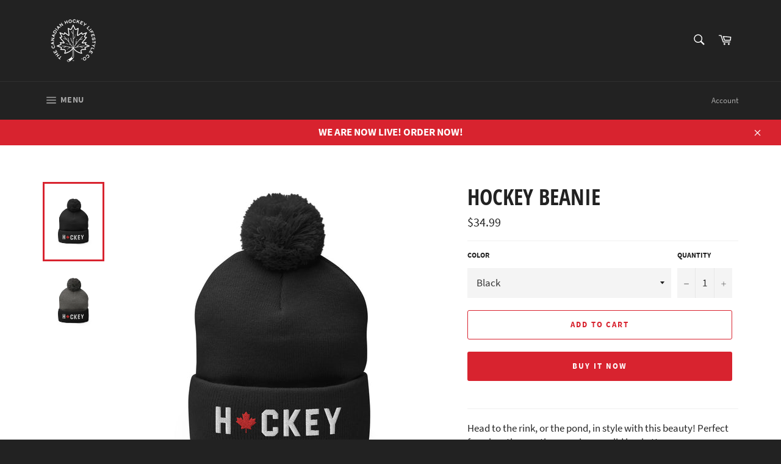

--- FILE ---
content_type: text/plain; charset=utf-8
request_url: https://sp-micro-proxy.b-cdn.net/micro?unique_id=canadian-hockey-co.myshopify.com
body_size: 2619
content:
{"site":{"free_plan_limit_reached":false,"billing_status":null,"billing_active":true,"pricing_plan_required":false,"settings":{"proof_mobile_position":"Top","proof_desktop_position":"Bottom Right","proof_pop_size":"small","proof_start_delay_time":3,"proof_time_between":3,"proof_display_time":5,"proof_visible":false,"proof_cycle":true,"proof_mobile_enabled":true,"proof_desktop_enabled":true,"proof_tablet_enabled":true,"proof_locale":"en","proof_show_powered_by":false},"site_integrations":[{"id":"835562","enabled":true,"integration":{"name":"Shopify Purchase","handle":"shopify_api_purchase","pro":false},"settings":{"proof_onclick_new_tab":null,"proof_exclude_pages":null,"proof_include_pages":[],"proof_display_pages_mode":"excluded","proof_minimum_activity_sessions":2,"proof_height":110,"proof_bottom":15,"proof_top":10,"proof_right":15,"proof_left":10,"proof_background_color":"#fff","proof_background_image_url":"","proof_font_color":"#333","proof_border_radius":8,"proof_padding_top":0,"proof_padding_bottom":0,"proof_padding_left":8,"proof_padding_right":16,"proof_icon_color":null,"proof_icon_background_color":null,"proof_hours_before_obscure":20,"proof_minimum_review_rating":5,"proof_highlights_color":"#fdcb6e","proof_display_review":true,"proof_show_review_on_hover":true,"proof_summary_time_range":1440,"proof_summary_minimum_count":10,"proof_show_media":false,"proof_show_message":false,"proof_media_url":null,"proof_media_position":null,"proof_nudge_click_url":null,"proof_icon_url":null,"proof_icon_mode":null,"proof_icon_enabled":false},"template":{"id":"4","body":{"top":"{{first_name}} in {{city}}, {{province}} {{country}}","middle":"Purchased {{product_title}}"},"raw_body":"<top>{{first_name}} in {{city}}, {{province}} {{country}}</top><middle>Purchased {{product_title}}</middle>","locale":"en"}},{"id":"835561","enabled":true,"integration":{"name":"Shopify Add To Cart","handle":"shopify_storefront_add_to_cart","pro":false},"settings":{"proof_onclick_new_tab":null,"proof_exclude_pages":null,"proof_include_pages":[],"proof_display_pages_mode":"excluded","proof_minimum_activity_sessions":2,"proof_height":110,"proof_bottom":15,"proof_top":10,"proof_right":15,"proof_left":10,"proof_background_color":"#fff","proof_background_image_url":"","proof_font_color":"#333","proof_border_radius":8,"proof_padding_top":0,"proof_padding_bottom":0,"proof_padding_left":8,"proof_padding_right":16,"proof_icon_color":null,"proof_icon_background_color":null,"proof_hours_before_obscure":20,"proof_minimum_review_rating":5,"proof_highlights_color":"#fdcb6e","proof_display_review":true,"proof_show_review_on_hover":true,"proof_summary_time_range":1440,"proof_summary_minimum_count":10,"proof_show_media":false,"proof_show_message":false,"proof_media_url":null,"proof_media_position":null,"proof_nudge_click_url":null,"proof_icon_url":null,"proof_icon_mode":null,"proof_icon_enabled":false},"template":{"id":"36","body":{"top":"{{first_name}} in {{city}}, {{province}} {{country}}","middle":"Added to Cart {{product_title}}"},"raw_body":"<top>{{first_name}} in {{city}}, {{province}} {{country}}</top><middle>Added to Cart {{product_title}}</middle>","locale":"en"}}],"events":[{"id":"243984188","created_at":null,"variables":{"first_name":"Someone","city":"Helsinki","province":"Uusimaa","province_code":"18","country":"Finland","country_code":"FI","product_title":"RETRO HOCKEY (B&T)"},"click_url":"https://canadianhockeyco.com/products/retro-hockey-b-t","image_url":"https://cdn.shopify.com/s/files/1/0568/1433/8238/products/3ae09c78bcb6f2d4c7b8a97dfd0749ba.jpg?v=1631638756","product":{"id":"47477815","product_id":"6960111747262","title":"RETRO HOCKEY (B&T)","created_at":"2021-09-14T16:59:12.000Z","updated_at":"2023-07-12T19:57:31.150Z","published_at":"2021-09-14T16:59:12.000Z"},"site_integration":{"id":"835561","enabled":true,"integration":{"name":"Shopify Add To Cart","handle":"shopify_storefront_add_to_cart","pro":false},"template":{"id":"36","body":{"top":"{{first_name}} in {{city}}, {{province}} {{country}}","middle":"Added to Cart {{product_title}}"},"raw_body":"<top>{{first_name}} in {{city}}, {{province}} {{country}}</top><middle>Added to Cart {{product_title}}</middle>","locale":"en"}}},{"id":"242532522","created_at":null,"variables":{"first_name":"Someone","city":"Summerland","province":"British Columbia","province_code":"BC","country":"Canada","country_code":"CA","product_title":"CHARGING MOOSE LS"},"click_url":"https://canadianhockeyco.com/products/charging-moose-ls","image_url":"https://cdn.shopify.com/s/files/1/0568/1433/8238/products/ea7a95c5dd001672da315bbea619d071.jpg?v=1620622365","product":{"id":"44088227","product_id":"6694021562558","title":"CHARGING MOOSE LS","created_at":"2021-05-10T04:52:40.000Z","updated_at":"2023-07-12T17:41:53.612Z","published_at":"2021-05-10T04:52:40.000Z"},"site_integration":{"id":"835561","enabled":true,"integration":{"name":"Shopify Add To Cart","handle":"shopify_storefront_add_to_cart","pro":false},"template":{"id":"36","body":{"top":"{{first_name}} in {{city}}, {{province}} {{country}}","middle":"Added to Cart {{product_title}}"},"raw_body":"<top>{{first_name}} in {{city}}, {{province}} {{country}}</top><middle>Added to Cart {{product_title}}</middle>","locale":"en"}}},{"id":"241460906","created_at":null,"variables":{"first_name":"Someone","city":"Helsinki","province":"Uusimaa","province_code":"18","country":"Finland","country_code":"FI","product_title":"RETRO HOCKEY (B&T)"},"click_url":"https://canadianhockeyco.com/products/retro-hockey-b-t","image_url":"https://cdn.shopify.com/s/files/1/0568/1433/8238/products/3ae09c78bcb6f2d4c7b8a97dfd0749ba.jpg?v=1631638756","product":{"id":"47477815","product_id":"6960111747262","title":"RETRO HOCKEY (B&T)","created_at":"2021-09-14T16:59:12.000Z","updated_at":"2023-07-12T19:57:31.150Z","published_at":"2021-09-14T16:59:12.000Z"},"site_integration":{"id":"835561","enabled":true,"integration":{"name":"Shopify Add To Cart","handle":"shopify_storefront_add_to_cart","pro":false},"template":{"id":"36","body":{"top":"{{first_name}} in {{city}}, {{province}} {{country}}","middle":"Added to Cart {{product_title}}"},"raw_body":"<top>{{first_name}} in {{city}}, {{province}} {{country}}</top><middle>Added to Cart {{product_title}}</middle>","locale":"en"}}},{"id":"241096823","created_at":null,"variables":{"first_name":"Someone","city":"Tehran","province":"Tehran","province_code":"23","country":"Iran","country_code":"IR","product_title":"RETRO HOCKEY (B&T)"},"click_url":"https://canadianhockeyco.com/products/retro-hockey-b-t","image_url":"https://cdn.shopify.com/s/files/1/0568/1433/8238/products/3ae09c78bcb6f2d4c7b8a97dfd0749ba.jpg?v=1631638756","product":{"id":"47477815","product_id":"6960111747262","title":"RETRO HOCKEY (B&T)","created_at":"2021-09-14T16:59:12.000Z","updated_at":"2023-07-12T19:57:31.150Z","published_at":"2021-09-14T16:59:12.000Z"},"site_integration":{"id":"835561","enabled":true,"integration":{"name":"Shopify Add To Cart","handle":"shopify_storefront_add_to_cart","pro":false},"template":{"id":"36","body":{"top":"{{first_name}} in {{city}}, {{province}} {{country}}","middle":"Added to Cart {{product_title}}"},"raw_body":"<top>{{first_name}} in {{city}}, {{province}} {{country}}</top><middle>Added to Cart {{product_title}}</middle>","locale":"en"}}},{"id":"241096815","created_at":null,"variables":{"first_name":"Someone","city":"Helsinki","province":"Uusimaa","province_code":"18","country":"Finland","country_code":"FI","product_title":"RETRO HOCKEY (B&T)"},"click_url":"https://canadianhockeyco.com/products/retro-hockey-b-t","image_url":"https://cdn.shopify.com/s/files/1/0568/1433/8238/products/3ae09c78bcb6f2d4c7b8a97dfd0749ba.jpg?v=1631638756","product":{"id":"47477815","product_id":"6960111747262","title":"RETRO HOCKEY (B&T)","created_at":"2021-09-14T16:59:12.000Z","updated_at":"2023-07-12T19:57:31.150Z","published_at":"2021-09-14T16:59:12.000Z"},"site_integration":{"id":"835561","enabled":true,"integration":{"name":"Shopify Add To Cart","handle":"shopify_storefront_add_to_cart","pro":false},"template":{"id":"36","body":{"top":"{{first_name}} in {{city}}, {{province}} {{country}}","middle":"Added to Cart {{product_title}}"},"raw_body":"<top>{{first_name}} in {{city}}, {{province}} {{country}}</top><middle>Added to Cart {{product_title}}</middle>","locale":"en"}}},{"id":"241096808","created_at":null,"variables":{"first_name":"Someone","city":"Falkenstein","province":"Saxony","province_code":"SN","country":"Germany","country_code":"DE","product_title":"RETRO HOCKEY (B&T)"},"click_url":"https://canadianhockeyco.com/products/retro-hockey-b-t","image_url":"https://cdn.shopify.com/s/files/1/0568/1433/8238/products/3ae09c78bcb6f2d4c7b8a97dfd0749ba.jpg?v=1631638756","product":{"id":"47477815","product_id":"6960111747262","title":"RETRO HOCKEY (B&T)","created_at":"2021-09-14T16:59:12.000Z","updated_at":"2023-07-12T19:57:31.150Z","published_at":"2021-09-14T16:59:12.000Z"},"site_integration":{"id":"835561","enabled":true,"integration":{"name":"Shopify Add To Cart","handle":"shopify_storefront_add_to_cart","pro":false},"template":{"id":"36","body":{"top":"{{first_name}} in {{city}}, {{province}} {{country}}","middle":"Added to Cart {{product_title}}"},"raw_body":"<top>{{first_name}} in {{city}}, {{province}} {{country}}</top><middle>Added to Cart {{product_title}}</middle>","locale":"en"}}},{"id":"241096806","created_at":null,"variables":{"first_name":"Someone","city":"Falkenstein","province":"Saxony","province_code":"SN","country":"Germany","country_code":"DE","product_title":"RETRO HOCKEY (B&T)"},"click_url":"https://canadianhockeyco.com/products/retro-hockey-b-t","image_url":"https://cdn.shopify.com/s/files/1/0568/1433/8238/products/3ae09c78bcb6f2d4c7b8a97dfd0749ba.jpg?v=1631638756","product":{"id":"47477815","product_id":"6960111747262","title":"RETRO HOCKEY (B&T)","created_at":"2021-09-14T16:59:12.000Z","updated_at":"2023-07-12T19:57:31.150Z","published_at":"2021-09-14T16:59:12.000Z"},"site_integration":{"id":"835561","enabled":true,"integration":{"name":"Shopify Add To Cart","handle":"shopify_storefront_add_to_cart","pro":false},"template":{"id":"36","body":{"top":"{{first_name}} in {{city}}, {{province}} {{country}}","middle":"Added to Cart {{product_title}}"},"raw_body":"<top>{{first_name}} in {{city}}, {{province}} {{country}}</top><middle>Added to Cart {{product_title}}</middle>","locale":"en"}}},{"id":"240697227","created_at":null,"variables":{"first_name":"Someone","city":"Helsinki","province":"Uusimaa","province_code":"18","country":"Finland","country_code":"FI","product_title":"RETRO HOCKEY (B&T)"},"click_url":"https://canadianhockeyco.com/products/retro-hockey-b-t","image_url":"https://cdn.shopify.com/s/files/1/0568/1433/8238/products/3ae09c78bcb6f2d4c7b8a97dfd0749ba.jpg?v=1631638756","product":{"id":"47477815","product_id":"6960111747262","title":"RETRO HOCKEY (B&T)","created_at":"2021-09-14T16:59:12.000Z","updated_at":"2023-07-12T19:57:31.150Z","published_at":"2021-09-14T16:59:12.000Z"},"site_integration":{"id":"835561","enabled":true,"integration":{"name":"Shopify Add To Cart","handle":"shopify_storefront_add_to_cart","pro":false},"template":{"id":"36","body":{"top":"{{first_name}} in {{city}}, {{province}} {{country}}","middle":"Added to Cart {{product_title}}"},"raw_body":"<top>{{first_name}} in {{city}}, {{province}} {{country}}</top><middle>Added to Cart {{product_title}}</middle>","locale":"en"}}},{"id":"240697226","created_at":null,"variables":{"first_name":"Someone","city":"Falkenstein","province":"Saxony","province_code":"SN","country":"Germany","country_code":"DE","product_title":"RETRO HOCKEY (B&T)"},"click_url":"https://canadianhockeyco.com/products/retro-hockey-b-t","image_url":"https://cdn.shopify.com/s/files/1/0568/1433/8238/products/3ae09c78bcb6f2d4c7b8a97dfd0749ba.jpg?v=1631638756","product":{"id":"47477815","product_id":"6960111747262","title":"RETRO HOCKEY (B&T)","created_at":"2021-09-14T16:59:12.000Z","updated_at":"2023-07-12T19:57:31.150Z","published_at":"2021-09-14T16:59:12.000Z"},"site_integration":{"id":"835561","enabled":true,"integration":{"name":"Shopify Add To Cart","handle":"shopify_storefront_add_to_cart","pro":false},"template":{"id":"36","body":{"top":"{{first_name}} in {{city}}, {{province}} {{country}}","middle":"Added to Cart {{product_title}}"},"raw_body":"<top>{{first_name}} in {{city}}, {{province}} {{country}}</top><middle>Added to Cart {{product_title}}</middle>","locale":"en"}}},{"id":"240522239","created_at":null,"variables":{"first_name":"Someone","city":"Helsinki","province":"Uusimaa","province_code":"18","country":"Finland","country_code":"FI","product_title":"RETRO HOCKEY (B&T)"},"click_url":"https://canadianhockeyco.com/products/retro-hockey-b-t","image_url":"https://cdn.shopify.com/s/files/1/0568/1433/8238/products/3ae09c78bcb6f2d4c7b8a97dfd0749ba.jpg?v=1631638756","product":{"id":"47477815","product_id":"6960111747262","title":"RETRO HOCKEY (B&T)","created_at":"2021-09-14T16:59:12.000Z","updated_at":"2023-07-12T19:57:31.150Z","published_at":"2021-09-14T16:59:12.000Z"},"site_integration":{"id":"835561","enabled":true,"integration":{"name":"Shopify Add To Cart","handle":"shopify_storefront_add_to_cart","pro":false},"template":{"id":"36","body":{"top":"{{first_name}} in {{city}}, {{province}} {{country}}","middle":"Added to Cart {{product_title}}"},"raw_body":"<top>{{first_name}} in {{city}}, {{province}} {{country}}</top><middle>Added to Cart {{product_title}}</middle>","locale":"en"}}},{"id":"240522116","created_at":null,"variables":{"first_name":"Someone","city":"Falkenstein","province":"Saxony","province_code":"SN","country":"Germany","country_code":"DE","product_title":"RETRO HOCKEY (B&T)"},"click_url":"https://canadianhockeyco.com/products/retro-hockey-b-t","image_url":"https://cdn.shopify.com/s/files/1/0568/1433/8238/products/3ae09c78bcb6f2d4c7b8a97dfd0749ba.jpg?v=1631638756","product":{"id":"47477815","product_id":"6960111747262","title":"RETRO HOCKEY (B&T)","created_at":"2021-09-14T16:59:12.000Z","updated_at":"2023-07-12T19:57:31.150Z","published_at":"2021-09-14T16:59:12.000Z"},"site_integration":{"id":"835561","enabled":true,"integration":{"name":"Shopify Add To Cart","handle":"shopify_storefront_add_to_cart","pro":false},"template":{"id":"36","body":{"top":"{{first_name}} in {{city}}, {{province}} {{country}}","middle":"Added to Cart {{product_title}}"},"raw_body":"<top>{{first_name}} in {{city}}, {{province}} {{country}}</top><middle>Added to Cart {{product_title}}</middle>","locale":"en"}}},{"id":"240376211","created_at":null,"variables":{"first_name":"Someone","city":"Tehran","province":"Tehran","province_code":"23","country":"Iran","country_code":"IR","product_title":"RETRO HOCKEY (B&T)"},"click_url":"https://canadianhockeyco.com/products/retro-hockey-b-t","image_url":"https://cdn.shopify.com/s/files/1/0568/1433/8238/products/3ae09c78bcb6f2d4c7b8a97dfd0749ba.jpg?v=1631638756","product":{"id":"47477815","product_id":"6960111747262","title":"RETRO HOCKEY (B&T)","created_at":"2021-09-14T16:59:12.000Z","updated_at":"2023-07-12T19:57:31.150Z","published_at":"2021-09-14T16:59:12.000Z"},"site_integration":{"id":"835561","enabled":true,"integration":{"name":"Shopify Add To Cart","handle":"shopify_storefront_add_to_cart","pro":false},"template":{"id":"36","body":{"top":"{{first_name}} in {{city}}, {{province}} {{country}}","middle":"Added to Cart {{product_title}}"},"raw_body":"<top>{{first_name}} in {{city}}, {{province}} {{country}}</top><middle>Added to Cart {{product_title}}</middle>","locale":"en"}}},{"id":"239862164","created_at":null,"variables":{"first_name":"Someone","city":"Denver","province":"Colorado","province_code":"CO","country":"United States","country_code":"US","product_title":"RETRO HOCKEY (B&T)"},"click_url":"https://canadianhockeyco.com/products/retro-hockey-b-t","image_url":"https://cdn.shopify.com/s/files/1/0568/1433/8238/products/3ae09c78bcb6f2d4c7b8a97dfd0749ba.jpg?v=1631638756","product":{"id":"47477815","product_id":"6960111747262","title":"RETRO HOCKEY (B&T)","created_at":"2021-09-14T16:59:12.000Z","updated_at":"2023-07-12T19:57:31.150Z","published_at":"2021-09-14T16:59:12.000Z"},"site_integration":{"id":"835561","enabled":true,"integration":{"name":"Shopify Add To Cart","handle":"shopify_storefront_add_to_cart","pro":false},"template":{"id":"36","body":{"top":"{{first_name}} in {{city}}, {{province}} {{country}}","middle":"Added to Cart {{product_title}}"},"raw_body":"<top>{{first_name}} in {{city}}, {{province}} {{country}}</top><middle>Added to Cart {{product_title}}</middle>","locale":"en"}}},{"id":"239827851","created_at":null,"variables":{"first_name":"Someone","city":"Denver","province":"Colorado","province_code":"CO","country":"United States","country_code":"US","product_title":"RETRO HOCKEY (B&T)"},"click_url":"https://canadianhockeyco.com/products/retro-hockey-b-t","image_url":"https://cdn.shopify.com/s/files/1/0568/1433/8238/products/3ae09c78bcb6f2d4c7b8a97dfd0749ba.jpg?v=1631638756","product":{"id":"47477815","product_id":"6960111747262","title":"RETRO HOCKEY (B&T)","created_at":"2021-09-14T16:59:12.000Z","updated_at":"2023-07-12T19:57:31.150Z","published_at":"2021-09-14T16:59:12.000Z"},"site_integration":{"id":"835561","enabled":true,"integration":{"name":"Shopify Add To Cart","handle":"shopify_storefront_add_to_cart","pro":false},"template":{"id":"36","body":{"top":"{{first_name}} in {{city}}, {{province}} {{country}}","middle":"Added to Cart {{product_title}}"},"raw_body":"<top>{{first_name}} in {{city}}, {{province}} {{country}}</top><middle>Added to Cart {{product_title}}</middle>","locale":"en"}}},{"id":"239034984","created_at":null,"variables":{"first_name":"Someone","city":"Denver","province":"Colorado","province_code":"CO","country":"United States","country_code":"US","product_title":"RETRO HOCKEY (B&T)"},"click_url":"https://canadianhockeyco.com/products/retro-hockey-b-t","image_url":"https://cdn.shopify.com/s/files/1/0568/1433/8238/products/3ae09c78bcb6f2d4c7b8a97dfd0749ba.jpg?v=1631638756","product":{"id":"47477815","product_id":"6960111747262","title":"RETRO HOCKEY (B&T)","created_at":"2021-09-14T16:59:12.000Z","updated_at":"2023-07-12T19:57:31.150Z","published_at":"2021-09-14T16:59:12.000Z"},"site_integration":{"id":"835561","enabled":true,"integration":{"name":"Shopify Add To Cart","handle":"shopify_storefront_add_to_cart","pro":false},"template":{"id":"36","body":{"top":"{{first_name}} in {{city}}, {{province}} {{country}}","middle":"Added to Cart {{product_title}}"},"raw_body":"<top>{{first_name}} in {{city}}, {{province}} {{country}}</top><middle>Added to Cart {{product_title}}</middle>","locale":"en"}}},{"id":"237620187","created_at":null,"variables":{"first_name":"Someone","city":"Denver","province":"Colorado","province_code":"CO","country":"United States","country_code":"US","product_title":"RETRO HOCKEY (B&T)"},"click_url":"https://canadianhockeyco.com/products/retro-hockey-b-t","image_url":"https://cdn.shopify.com/s/files/1/0568/1433/8238/products/3ae09c78bcb6f2d4c7b8a97dfd0749ba.jpg?v=1631638756","product":{"id":"47477815","product_id":"6960111747262","title":"RETRO HOCKEY (B&T)","created_at":"2021-09-14T16:59:12.000Z","updated_at":"2023-07-12T19:57:31.150Z","published_at":"2021-09-14T16:59:12.000Z"},"site_integration":{"id":"835561","enabled":true,"integration":{"name":"Shopify Add To Cart","handle":"shopify_storefront_add_to_cart","pro":false},"template":{"id":"36","body":{"top":"{{first_name}} in {{city}}, {{province}} {{country}}","middle":"Added to Cart {{product_title}}"},"raw_body":"<top>{{first_name}} in {{city}}, {{province}} {{country}}</top><middle>Added to Cart {{product_title}}</middle>","locale":"en"}}},{"id":"232833383","created_at":null,"variables":{"first_name":"Someone","city":"Milton","province":"Ontario","province_code":"ON","country":"Canada","country_code":"CA","product_title":"HOCKEY TRUCKER"},"click_url":"https://canadianhockeyco.com/products/hockey-trucker","image_url":"https://cdn.shopify.com/s/files/1/0568/1433/8238/products/retro-trucker-hat-black-white-front-609a092708637.jpg?v=1620707627","product":{"id":"44088197","product_id":"6696956297406","title":"HOCKEY TRUCKER","created_at":"2021-05-11T04:33:46.000Z","updated_at":"2024-09-12T19:07:37.000Z","published_at":"2021-05-11T04:33:58.000Z"},"site_integration":{"id":"835561","enabled":true,"integration":{"name":"Shopify Add To Cart","handle":"shopify_storefront_add_to_cart","pro":false},"template":{"id":"36","body":{"top":"{{first_name}} in {{city}}, {{province}} {{country}}","middle":"Added to Cart {{product_title}}"},"raw_body":"<top>{{first_name}} in {{city}}, {{province}} {{country}}</top><middle>Added to Cart {{product_title}}</middle>","locale":"en"}}},{"id":"227923978","created_at":null,"variables":{"first_name":"Someone","city":"Denver","province":"Colorado","province_code":"CO","country":"United States","country_code":"US","product_title":"VINTAGE LOGO"},"click_url":"https://canadianhockeyco.com/products/vintage-logo","image_url":"https://cdn.shopify.com/s/files/1/0568/1433/8238/products/ba50b821044b17a9ef466fdb0162483d.jpg?v=1620622675","product":{"id":"44088268","product_id":"6694028804286","title":"VINTAGE LOGO","created_at":"2021-05-10T04:57:46.000Z","updated_at":"2021-06-25T13:48:14.000Z","published_at":"2021-05-10T04:57:46.000Z"},"site_integration":{"id":"835561","enabled":true,"integration":{"name":"Shopify Add To Cart","handle":"shopify_storefront_add_to_cart","pro":false},"template":{"id":"36","body":{"top":"{{first_name}} in {{city}}, {{province}} {{country}}","middle":"Added to Cart {{product_title}}"},"raw_body":"<top>{{first_name}} in {{city}}, {{province}} {{country}}</top><middle>Added to Cart {{product_title}}</middle>","locale":"en"}}},{"id":"222339437","created_at":null,"variables":{"first_name":"Someone","city":"Brockville","province":"Ontario","province_code":"ON","country":"Canada","country_code":"CA","product_title":"VINTAGE TRUE NORTH HOODIE"},"click_url":"https://canadianhockeyco.com/products/vintage-true-north-hoodie","image_url":"https://cdn.shopify.com/s/files/1/0568/1433/8238/products/c321195d11cf9d5447836f77e83fc5f7.jpg?v=1620622154","product":{"id":"44088276","product_id":"6694018482366","title":"VINTAGE TRUE NORTH HOODIE","created_at":"2021-05-10T04:49:08.000Z","updated_at":"2021-06-25T13:48:14.000Z","published_at":"2021-05-10T04:49:08.000Z"},"site_integration":{"id":"835561","enabled":true,"integration":{"name":"Shopify Add To Cart","handle":"shopify_storefront_add_to_cart","pro":false},"template":{"id":"36","body":{"top":"{{first_name}} in {{city}}, {{province}} {{country}}","middle":"Added to Cart {{product_title}}"},"raw_body":"<top>{{first_name}} in {{city}}, {{province}} {{country}}</top><middle>Added to Cart {{product_title}}</middle>","locale":"en"}}},{"id":"222263076","created_at":null,"variables":{"first_name":"Someone","city":"Ottawa","province":"Ontario","province_code":"ON","country":"Canada","country_code":"CA","product_title":"RETRO WHEEL"},"click_url":"https://canadianhockeyco.com/products/retro-wheel","image_url":"https://cdn.shopify.com/s/files/1/0568/1433/8238/products/ef2e20ca549c8c9eea607361626c01be.jpg?v=1628857381","product":{"id":"46845291","product_id":"6901128626366","title":"RETRO WHEEL","created_at":"2021-08-13T12:22:54.000Z","updated_at":"2023-07-12T19:52:44.486Z","published_at":"2021-08-13T12:22:54.000Z"},"site_integration":{"id":"835561","enabled":true,"integration":{"name":"Shopify Add To Cart","handle":"shopify_storefront_add_to_cart","pro":false},"template":{"id":"36","body":{"top":"{{first_name}} in {{city}}, {{province}} {{country}}","middle":"Added to Cart {{product_title}}"},"raw_body":"<top>{{first_name}} in {{city}}, {{province}} {{country}}</top><middle>Added to Cart {{product_title}}</middle>","locale":"en"}}},{"id":"222067821","created_at":null,"variables":{"first_name":"Someone","city":"Zurich","province":"Zurich","province_code":"ZH","country":"Switzerland","country_code":"CH","product_title":"VINTAGE PATCH SWEATSHIRT"},"click_url":"https://canadianhockeyco.com/products/vintage-patch-sweatshirt","image_url":"https://cdn.shopify.com/s/files/1/0568/1433/8238/products/a0d6841f579a52b309b55094706ee3c8.jpg?v=1621575194","product":{"id":"44491736","product_id":"6721123582142","title":"VINTAGE PATCH SWEATSHIRT","created_at":"2021-05-21T05:33:08.000Z","updated_at":"2021-06-25T13:49:32.000Z","published_at":"2021-05-21T05:33:08.000Z"},"site_integration":{"id":"835561","enabled":true,"integration":{"name":"Shopify Add To Cart","handle":"shopify_storefront_add_to_cart","pro":false},"template":{"id":"36","body":{"top":"{{first_name}} in {{city}}, {{province}} {{country}}","middle":"Added to Cart {{product_title}}"},"raw_body":"<top>{{first_name}} in {{city}}, {{province}} {{country}}</top><middle>Added to Cart {{product_title}}</middle>","locale":"en"}}},{"id":"218563254","created_at":null,"variables":{"first_name":"Someone","city":"Montreal","province":"Quebec","province_code":"QC","country":"Canada","country_code":"CA","product_title":"NORTHERN BEAUTY HOODIE"},"click_url":"https://canadianhockeyco.com/products/northern-beauty-hoodie","image_url":"https://cdn.shopify.com/s/files/1/0568/1433/8238/products/ee5987430fd96fd851f4a0cc9faab0ec.jpg?v=1620805056","product":{"id":"44088204","product_id":"6699477336254","title":"NORTHERN BEAUTY HOODIE","created_at":"2021-05-12T07:37:26.000Z","updated_at":"2023-07-12T17:21:18.883Z","published_at":"2021-05-12T07:37:26.000Z"},"site_integration":{"id":"835561","enabled":true,"integration":{"name":"Shopify Add To Cart","handle":"shopify_storefront_add_to_cart","pro":false},"template":{"id":"36","body":{"top":"{{first_name}} in {{city}}, {{province}} {{country}}","middle":"Added to Cart {{product_title}}"},"raw_body":"<top>{{first_name}} in {{city}}, {{province}} {{country}}</top><middle>Added to Cart {{product_title}}</middle>","locale":"en"}}},{"id":"216705409","created_at":null,"variables":{"first_name":"Someone","city":"Sydney","province":"New South Wales","province_code":"NSW","country":"Australia","country_code":"AU","product_title":"VINTAGE LOGO HOODIE"},"click_url":"https://canadianhockeyco.com/products/vintage-logo-hoodie","image_url":"https://cdn.shopify.com/s/files/1/0568/1433/8238/products/6de6c3eaef97209678db5f2ac3278666.jpg?v=1620626475","product":{"id":"44088265","product_id":"6694114066622","title":"VINTAGE LOGO HOODIE","created_at":"2021-05-10T06:01:08.000Z","updated_at":"2023-07-12T18:14:59.494Z","published_at":"2021-05-10T06:01:08.000Z"},"site_integration":{"id":"835561","enabled":true,"integration":{"name":"Shopify Add To Cart","handle":"shopify_storefront_add_to_cart","pro":false},"template":{"id":"36","body":{"top":"{{first_name}} in {{city}}, {{province}} {{country}}","middle":"Added to Cart {{product_title}}"},"raw_body":"<top>{{first_name}} in {{city}}, {{province}} {{country}}</top><middle>Added to Cart {{product_title}}</middle>","locale":"en"}}},{"id":"216049533","created_at":null,"variables":{"first_name":"Someone","city":"Tyngsboro","province":"Massachusetts","province_code":"MA","country":"United States","country_code":"US","product_title":"CENTER LEAF HOODIE"},"click_url":"https://canadianhockeyco.com/products/center-leaf-hoodie","image_url":"https://cdn.shopify.com/s/files/1/0568/1433/8238/products/e4089bee8a8d6473b1f8c63a942ab164.jpg?v=1621111495","product":{"id":"44122287","product_id":"6708341047486","title":"CENTER LEAF HOODIE","created_at":"2021-05-15T20:44:49.000Z","updated_at":"2021-06-24T16:23:10.000Z","published_at":"2021-05-15T20:44:48.000Z"},"site_integration":{"id":"835561","enabled":true,"integration":{"name":"Shopify Add To Cart","handle":"shopify_storefront_add_to_cart","pro":false},"template":{"id":"36","body":{"top":"{{first_name}} in {{city}}, {{province}} {{country}}","middle":"Added to Cart {{product_title}}"},"raw_body":"<top>{{first_name}} in {{city}}, {{province}} {{country}}</top><middle>Added to Cart {{product_title}}</middle>","locale":"en"}}},{"id":"216035505","created_at":null,"variables":{"first_name":"Someone","city":"Pembroke","province":"Massachusetts","province_code":"MA","country":"United States","country_code":"US","product_title":"CENTER LEAF HOODIE"},"click_url":"https://canadianhockeyco.com/products/center-leaf-hoodie","image_url":"https://cdn.shopify.com/s/files/1/0568/1433/8238/products/e4089bee8a8d6473b1f8c63a942ab164.jpg?v=1621111495","product":{"id":"44122287","product_id":"6708341047486","title":"CENTER LEAF HOODIE","created_at":"2021-05-15T20:44:49.000Z","updated_at":"2021-06-24T16:23:10.000Z","published_at":"2021-05-15T20:44:48.000Z"},"site_integration":{"id":"835561","enabled":true,"integration":{"name":"Shopify Add To Cart","handle":"shopify_storefront_add_to_cart","pro":false},"template":{"id":"36","body":{"top":"{{first_name}} in {{city}}, {{province}} {{country}}","middle":"Added to Cart {{product_title}}"},"raw_body":"<top>{{first_name}} in {{city}}, {{province}} {{country}}</top><middle>Added to Cart {{product_title}}</middle>","locale":"en"}}}]}}